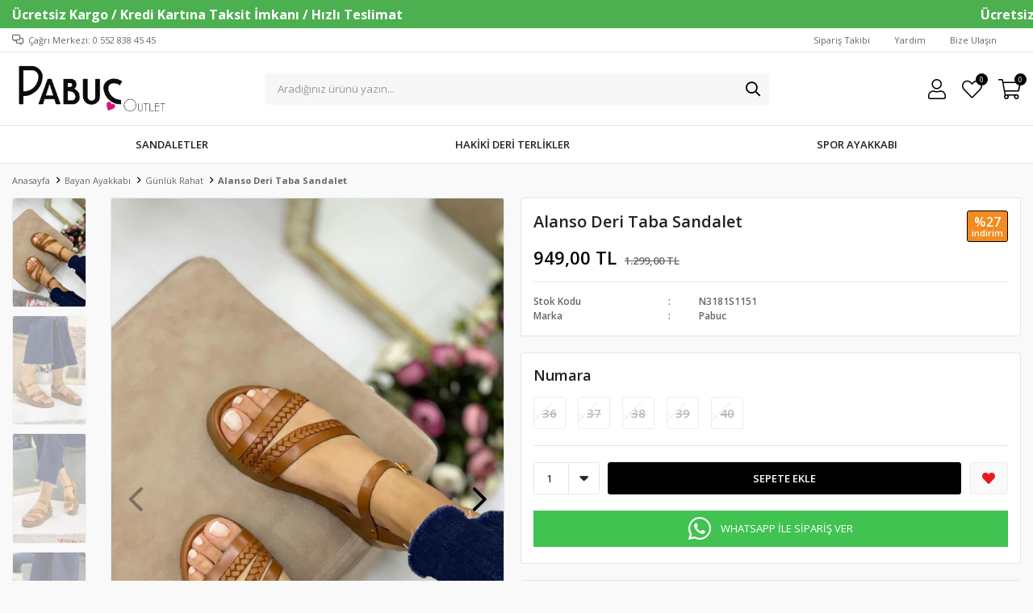

--- FILE ---
content_type: text/html; charset=utf-8
request_url: https://www.pabucoutlet.com/alanso-deri-taba-sandalet-800/
body_size: 15892
content:
<!DOCTYPE html>
<html lang="tr">
<head>
    <title>Alanso Deri Taba Sandalet</title>
    <meta http-equiv="Content-type" content="text/html;charset=UTF-8" />
    <meta name="description" content="" />
    <meta name="keywords" content="" />
    <meta name="viewport" content="width=device-width, initial-scale=1, shrink-to-fit=no, user-scalable=no">
    <link rel="shortcut icon" href="/favicon.ico">

    <meta name="robots" content="index, follow">
    <meta property="og:type" content="product" />
<meta property="og:title" content="Alanso Deri Taba Sandalet" />
<meta property="og:description" content="" />
<meta property="og:image" content="https://www.pabucoutlet.com/i/l/000/0002116_alanso-deri-taba-sandalet.jpeg" />
<meta property="og:image:url" content="https://www.pabucoutlet.com/i/l/000/0002116_alanso-deri-taba-sandalet.jpeg" />
<meta property="og:url" content="https://www.pabucoutlet.com/alanso-deri-taba-sandalet-800/" />
<meta property="og:site_name" content="PABUCOUTLET" />
<meta property="twitter:card" content="summary" />
<meta property="twitter:site" content="PABUCOUTLET" />
<meta property="twitter:title" content="Alanso Deri Taba Sandalet" />
<meta property="twitter:description" content="" />
<meta property="twitter:image" content="https://www.pabucoutlet.com/i/l/000/0002116_alanso-deri-taba-sandalet.jpeg" />
<meta property="twitter:url" content="https://www.pabucoutlet.com/alanso-deri-taba-sandalet-800/" />

    
    <link href="/Themes/Default/Content/css/global.min.css?v=24010101" rel="stylesheet" type="text/css" />
<link href="https://fonts.googleapis.com/css?family=Open+Sans:300,400,600,700&display=swap?v=24010101" rel="stylesheet" type="text/css" />
<link href="/Themes/Default/Content/css/pages/product-simple.min.css?v=24010101" rel="stylesheet" type="text/css" />
<link href="/Themes/Default/Content/css/components/header.min.css?v=24010101" rel="stylesheet" type="text/css" />
<link href="/Themes/Default/Content/css/components/mobile-menu.min.css?v=24010101" rel="stylesheet" type="text/css" />
<link href="/Themes/Default/Content/css/components/menu.min.css?v=24010101" rel="stylesheet" type="text/css" />

    
    <script src="/lib/jquery/jquery-3.6.0.min.js?v=24010101" type="text/javascript"></script>

    <meta name="yandex-verification" content="7fc462c48f241b67" />

<script>


$(function () {
 
            var pageTitle = $("title").text();
	    var kacKere=0;
			
            $(window).blur(function () {
			kacKere++;
			if(kacKere==1)
                $("title").text("Niye gittin..");
			else if(kacKere==2)
                $("title").text("Geri gel :(");
			else if(kacKere==3)
                $("title").text("Gelsene :(");
			else if(kacKere==4)
                $("title").text("Küserim bak :(");
			else if(kacKere>4)
                $("title").text("Küstüm -_-");
            });
 
            $(window).focus(function () {
                $("title").text(pageTitle);
				
		if(kacKere>4)
		    $("title").text(":))) "+pageTitle);
            });
        });



</script>

    <style>
 .showcase-container, .header-main-container, .page-container, .description-container, .footer-container, .header-container, .breadcrumb-container, .product-details-container, .header-top-container, .header-menu-container, .slide-in-recently-viewed-products-container {
    width: 100% !important;
    max-width: 1400px;
}
   .showcase-container .showcase .showcase-pictures-picture a {
   box-shadow: none!important;
  }
  .showcase-container .showcase .showcase-pictures-picture a img {
   border-radius: 0px!important;
  }
  body{
   background-color: #faf9f9!important;
  }
  .home-page {
   background-color: white!important;
  }
  .showcase-container .showcase .showcase-title h4, .showcase-container .showcase .showcase-title h5, .showcase-container .showcase .showcase-title h6
  {
   background-color: #fff!important;
  }
  .showcase-container .showcase .showcase-title {
    margin: 20px 0!important;
    flex-direction: row!important;
    justify-content: flex-start!important;
  }
      .showcase-container .showcase .showcase-title h4  {
        padding: 0px!important;
      }
  .showcase-title:before {
    	display:none;
  }
.header-main, .header-menu-container>ul>li>a:before {
	border:none!important;
}
.header-main-container .header-search form .input, .header-main-container .header-search form button {
	border:none!important;
}
.header-main-container .header-search form {
    background: #f7f7f7!important;
    border-radius: 5px!important;
}
.header-main-container .header-search {
	flex-basis: 50%!important;
}
.header-main-container .header-search form .input {
	    padding: 20px 16px!important;
}
.header-search {
	transition: all .2s;
	outline: transparent solid 2px;
	border-radius: 2px;
}

.header-search:hover {
	outline-color: #b5b5b5;
	transition: all .2s;
}
  
.header-main-container .header-search form button {
    height: 40px!important;
}
.header-main-container .header-search form button:hover {
    background: none!important;
}
.header-main-container .header-search form button:before {
    color: black!important;
}
.header-main-container .header-links>div>a .qty-bubble, .header-main-container .header-links>div>span .qty-bubble {
    background: black!important;
}
.languageSelector {
	display: none!important;
}
.header-menu-container>ul>li:hover {
	background: none!important;
    outline: none!important;
    cursor: pointer!important;
    z-index: 99!important;
    border:none!important;
}
.header-menu-container>ul>li>a:hover {
	color:black!important;
}
.header-menu-container>ul>li:last-child a:after {
border-left: none!important;}
.catalog-page .page-container .sidebar .sidebar-content .filter-box .noUi-target .noUi-base .noUi-connects .noUi-connect {
    background: #f48c1e!important;
}
.catalog-page .page-container .sidebar .sidebar-content .filter-box .noUi-target .noUi-base .noUi-origin .noUi-handle {
    background: #d77b1a!important; 
	
} 
    .catalog-page .page-container .sidebar .sidebar-content .filter-box .title {
    border-bottom: 1px solid #00283314!important;
}
.catalog-page .page-container .sidebar .sidebar-content .filter-box.notfiltered-items ul .filter-item label {
    border-radius: 43px!important; }
    
.categoryNav{
  	display: none!important;
  }
  .product-details-page .product-details-container .overview .attributes .buttons .add-to-cart button {
    background: black!important;
    border: 1px solid black!important;
}
.product-details-page .product-details-container .overview .attributes .buttons .wishlist button {
background: #faf9f9!important;
border: 1px solid #efefef!important;
}
div.button-user.dropdown-wrapper > span > span 
{
	display:none!important;
	
}

.product-details-page .product-details-container .overview-head .prices .product-price .product-price {
    font-size: 22px!important;
    color: black!important;

}
.product-details-page .product-details-container .overview-head .prices .product-price .product-old-price .discount-label {
    border: 1px solid black!important;
    background: #f38b1f!important;
}
.product-details-page .product-details-container .overview-head .prices .product-price .product-old-price .discount-label span {
    color: #fff!important;
}
.product-details-page .product-details-container .overview-head .details span {
    font-weight: 600!important;
}
.product-details-page .product-details-container .overview .attributes .buttons .wishlist button:before {
	color: #e71a1a!important;
}
.product-details-page .product-details-container .overview .accordion-container .accordions .accordion-menu .accordion-title.active {
    color: #4a4a4a!important;
    background: #f7f7f7!important; }
    
.product-details-page .product-details-container .overview .accordion-container .accordions .accordion-menu .accordion-item * {
    font-family: 'Open Sans', sans-serif !important;
    line-height: 24px!important;
    font-style: normal!important;
}
.product-details-page .product-details-container .overview .accordion-container .accordions .accordion-menu .accordion-item.accordion-fulldescription h1, .product-details-page .product-details-container .overview .accordion-container .accordions .accordion-menu .accordion-item.accordion-fulldescription h2, .product-details-page .product-details-container .overview .accordion-container .accordions .accordion-menu .accordion-item.accordion-fulldescription h3, .product-details-page .product-details-container .overview .accordion-container .accordions .accordion-menu .accordion-item.accordion-fulldescription h4, .product-details-page .product-details-container .overview .accordion-container .accordions .accordion-menu .accordion-item.accordion-fulldescription h5, .product-details-page .product-details-container .overview .accordion-container .accordions .accordion-menu .accordion-item.accordion-fulldescription h6 {
    color: #f38b1f!important;
    line-height: 45px!important;
    font-weight: 900!important;
    font-size: 17px!important;
    text-transform: capitalize!important;
}

.product-details-page .product-details-container .overview .accordion-container .accordions .accordion-menu .accordion-item.accordion-fulldescription img {
    margin-bottom: 20px!important;
    margin-top: 10px!important;
}
.full-description iframe {
	width: 100%!important;
    height: 300px!important;
}
.product .product-info .prices .discount {
  border:none!important;
  background-color: !important;
  color:white!important;
}
.product .product-info .prices .price {
    color: #000!important; }

.header-menu-container>ul>li:hover a {
	color: #212121;
}
 
.header-menu {
    border-top: 1px solid #e2e6eb!important;
  padding: 3px 0px;
}
  .header-menu ul .one-level ul {
	padding: 10px 70px 10px 0px;
    float: left;
    border-top: 3px solid #010202;
    border-bottom-right-radius: 2px;
    border-bottom-left-radius: 2px;
    box-shadow: 3px 7px 90px rgb(12 12 12 / 25%);
}
</style>
<style>
   @media only screen and (max-width: 991px) {
   .home-page {
   margin-top: 0 !important;
   }
   .header {
   position: sticky;
   }
   }
</style>
<script>
  $(document).ready(function(){
 $('.product').css('border','unset');
    console.log("hasan")
 
});
</script>


<meta name="facebook-domain-verification" content="afnxywihqz8n3vp19z3zkb14gosp13" />
<style>

</style>
 <!-- <style>
  @keyframes shine {
        to {
            background-position: 200% center;
        }
    }

  .header-menu-container > ul  > .one-level:nth-child(1) a {
     background: linear-gradient(90deg, rgba(245, 255, 0, 1) 0%, rgba(0, 194, 255, 1) 25%, rgba(255, 0, 249, 1) 50%, rgba(112, 255, 131, 1) 75%, rgba(245, 197, 19, 1) 100%);
        background-size: 900% auto;
        background-clip: text;
        text-fill-color: transparent;
        -webkit-background-clip: text;
        -webkit-text-fill-color: transparent;
        animation: shine 9s linear infinite;
  } 
</style>-->

<style>
  .header-menu-container > ul  > .one-level:nth-child(6) {
    color: #fff!important;
    background: #e44607;
  }
  .header-menu-container > ul  > .one-level:nth-child(6) > a {
    color: #fff!important;
    background: #e44607; 
  }

</style>

<script>
    $(document).ready(function () {
        $(".header-top").before(`
    <div class="scroolText" style="position:relative; overflow: hidden;width:100%;height:35px; background-color: #4CAF50; color: #FFFFFF;">
  <span style="position:absolute;top:0;left:0;padding:0 1200px;"><span style="padding-left:150px; color: #FFFFFF; font-weight: bold;">
Ücretsiz Kargo    /             Kredi Kartına Taksit İmkanı      /         Hızlı Teslimat
  </span></span>
  </div>
    `);

    })
</script>
<style>
    @media(max-width: 768px) {
        body .storyCont1 {
            margin-top: 65px !important;
        }
    }

    .scroolText>span {
        text-shadow: 2400px 0 #FFFFFF, 1200px 0 #FFFFFF, -1200px 0 #FFFFFF;
        animation: animatetext 30s infinite linear;
        width: 1200px;
        font-size: 16px;
        box-sizing: content-box;
        padding-top: 10px !important;
        color: #FFFFFF;
    }

    .scroolText * {
        color: #FFFFFF !important;
    }

    .scroolText>span:hover {
        animation-play-state: paused;
    }

    @keyframes animatetext {
        0% {
            left: 0;
        }

        100% {
            left: -1200px;
        }
    }

    @media (max-width: 768px) {
        html body .storyCont1 {
            margin-top: 100px !important;
        }
    }

    @media only screen and (max-width: 991px) {
        body .product-details-page {
            margin-top: 110px !important;
        }

        body .catalog-page.sidebar-page .autohide-menu {
            top: 85px !important;
        }
    }
  
    .main-slider .swiper-container .swiper-slide img {
        margin-top: 40px;
    }
  
    @media only screen and (max-width: 991px) {
        .catalog-page.sidebar-page .page-container {
            margin-top: 150px;
        }
    }
</style>
<style>
.shopping-cart-page .cart-area .page-right-sidebar .order-totals-content .checkout-buttons button {
  background-color:green;
  }
  
  .checkout-page form .page-right-sidebar .button button {
    background-color:green;
  }
  
  
  .checkout-page form .page-right-sidebar .button button {
    
    background-color:green;
  }
</style>


<script>
$(document).ready(function () {
 
    var $btn = $('<a>')
    .attr('href', 'https://api.whatsapp.com/send?phone=905528384545&text=Sipariş vermek istiyorum. Alanso Deri Taba Sandalet')
    .addClass('fixed-whatsapp')
    .text('WHATSAPP İLE SİPARİŞ VER');
  
  var $btnMobil = $('<a>')
    .attr('href', 'https://api.whatsapp.com/send?phone=905528384545&text=Sipariş vermek istiyorum. Alanso Deri Taba Sandalet')
    .addClass('fixed-whatsapp')
    .text('WHATSAPP');
  
        $('.product-details-container .overview .attributes').append($btn);
        $('.product-details-container .overview .add-to-cart').append($btnMobil);
  
});
</script>

<style> 
  .same-products{order:2;}
  .fixed-whatsapp{width:100%;color:#fff;line-height: 25px;background:#40c351;padding:10px;display:flex;align-items:center;justify-content:center;margin-top:0;margin-bottom:20px;transition:ease-in all .2s;order:2}.fixed-whatsapp:hover{background:#40c351;color:#fff;transition:ease-in all .2s}.fixed-whatsapp:before{font-family:FaprikaBrand;margin-right:12px;font-size:32px;font-weight:300;content:"\f232"}.product-details-page .product-details-container .overview{display:-webkit-box;display:-moz-box;display:-ms-flexbox;display:-webkit-flex;display:flex;flex-direction:-webkit-column;flex-direction:-moz-column;flex-direction:-ms-column;flex-direction:-webkit-column;flex-direction:column}.product-details-page .product-details-container .overview-head{order:1}.product-details-page .product-details-container .overview .attributes{order:2}.product-details-page .product-details-container .overview .accordion-container{order:3}.product-details-page .product-details-container .overview .attributes .buttons .add-to-cart .fixed-whatsapp{margin:0 0 0 0!important;line-height:17px;display:none}@media screen and (max-width:767px){.fixed-whatsapp{margin-top:10px}.product-details-page .product-details-container .overview .attributes .buttons .add-to-cart .fixed-whatsapp{display:flex}}

  
  .faprika-modal-content {
     background: #fff;
     -ms-overflow-style: -ms-autohiding-scrollbar;
     -webkit-overflow-scrolling: touch !important;
     overflow-x: hidden!important;
     width: 100%;
}
 .faprika-modal-content iframe {
     width: 100%;
     height: 100%;
     overflow-y: scroll!important;
     overflow-x: hidden!important;
     display: block;
}
  
    
.product-details-page .product-details-container .overview .attributes .buttons .add-to-cart {
    display: -webkit-box;
    display: -moz-box;
    display: -ms-flexbox;
    display: -webkit-flex;
    display: flex;
    -webkit-justify-content: space-between;
    -moz-justify-content: space-between;
    -ms-justify-content: space-between;
    justify-content: space-between;
    -ms-flex-pack: space-between;
}
  .attributes .buttons .add-to-cart a.fixed-whatsapp {
    margin: 0 !important;
    border-radius: 3px;
    overflow: hidden;
}

 @media only screen and (max-width: 991px) {
     .faprika-modal-content {
         background: #fff;
         overflow-y: scroll!important;
         position: absolute;
         right: 0;
         left: 0;
         top: 50px;
         bottom: 0;
         width: 100%;
    }
}
   @media only screen and (max-width: 767px) {

   .product-details-container .overview .attributes .fixed-whatsapp {display:none }
     
     .product-details-page .product-details-container .overview .attributes .buttons .add-to-cart button {
                        margin-right: 5px;
                    }

     .product-details-page .product-details-container .overview .attributes .buttons .add-to-cart a {
                        margin-left: 5px;
                    }
}
  
  
 </style>


<!-- Global site tag (gtag.js) - Google Analytics -->
<script async src='https://www.googletagmanager.com/gtag/js?id=UA-177955987-1'></script>
<script>
    window.dataLayer = window.dataLayer || [];
    function gtag(){dataLayer.push(arguments);}
    gtag('js', new Date());

    gtag('config', 'UA-177955987-1');
    
    
</script>

<!-- Facebook Pixel Code -->
<script>
  !function(f,b,e,v,n,t,s)
  {if(f.fbq)return;n=f.fbq=function(){n.callMethod?
  n.callMethod.apply(n,arguments):n.queue.push(arguments)};
  if(!f._fbq)f._fbq=n;n.push=n;n.loaded=!0;n.version='2.0';
  n.queue=[];t=b.createElement(e);t.async=!0;
  t.src=v;s=b.getElementsByTagName(e)[0];
  s.parentNode.insertBefore(t,s)}(window, document,'script',
  'https://connect.facebook.net/en_US/fbevents.js');
  fbq('init', '3273596589392593');
  fbq('track', 'PageView');
  fbq('track', 'ViewContent', {
                content_name: 'Alanso Deri Taba Sandalet',
                content_category: 'Bayan Ayakkabı - Günlük Rahat',
                content_ids: ['800'],
                content_type: 'product',
                value: 949.00,
                currency: 'TRY'
            }, {eventID: '2026011808_55496796-a06f-483a-afbf-44545ef220fa_ViewContent_800'});
</script>
<!-- End Facebook Pixel Code -->


    <link rel="canonical" href="https://www.pabucoutlet.com/alanso-deri-taba-sandalet-800/" />

    

</head>
<body>
    <input name="__RequestVerificationToken" type="hidden" value="CfDJ8Nbo0X1vyelPmo65NX2_WWIdN1v_khq18n4t2pHuvdLMkJCWECFFtMhrRta7n6PJ7KV9BU5rGz48K5L87HQwDtX1wW68nl8uv3JGTUOBHXKbivzovd-x8XWiE8X_D0oSUboFsB8yan8pkHbKMEEv1g0" />
    

<div class="header">
    <div class="header-top">
        <div class="header-top-container">
            <span class="info">Çağrı Merkezi: 0 552 838 45 45</span>
            <div class="header-top-links">
                <a href="/siparis-takibi/">Sipariş Takibi</a>
                <a href="/yardim/">Yardım</a>
                <a href="/bize-ulasin/">Bize Ulaşın</a>
                <div class="languageSelector dropdown-wrapper">
                    <span class="dropdown-toggle">
                        <img alt="T&#xFC;rk&#xE7;e" src="/i/f/tr.png">
                        T&#xFC;rk&#xE7;e
                    </span>
                    <ul class="dropdown-menu">
                        
<div class="language-list">
    <ul>
    </ul>
</div>

                        
<div class="country-selector">
    <span>Teslimat Ülkesi :</span>
        <select id="countryid" name="countryid" onchange="change_country(this.value);"><option selected="selected" value="https://www.pabucoutlet.com/ulke-degistir/79/?returnurl=%2Falanso-deri-taba-sandalet-800%2F">T&#xFC;rkiye</option>
</select>
</div>


                    </ul>
                </div>
            </div>
        </div>
    </div>
    <div class="header-main">
        <div class="header-main-container">
            <div class="header-mobile-menu dropdown-wrapper">
                <span class="mobile-menu-open dropdown-toggle"></span>
                <div class="mobile-menu dropdown-menu">
    <div class="mobile-menu-header">
        <span id="headerData" data-menu="main-menu">Tüm Kategoriler</span>
        <span class="dropdown-close"></span>
    </div>
    <ul>
        

<li data-menu="2">

        <a href="/deri-sandalet-2/" title="Sandaletler">
            Sandaletler
        </a>
</li>



<li data-menu="19">

        <a href="/gunluk-rahat/" title="Hakiki Deri Terlikler">
            Hakiki Deri Terlikler
        </a>
</li>



<li data-menu="10">

        <a href="/spor-ayakkabi-4/" title="Spor Ayakkab&#x131;">
            Spor Ayakkab&#x131;
        </a>
</li>

    </ul>
</div>


            </div>
            <div class="header-logo">
                <a href="/">
    <img title="PABUCOUTLET" alt="PABUCOUTLET" src="/logo.png" style="max-width: 275px; max-height: 90px;">
</a>
            </div>
            <div class="header-search">
                
<form method="get" class="small-search-box-form-295127149" action="/arama/">
    <input class="input"
           onkeyup="SearchKeyup(this, event)"
           onkeydown="SearchKeyDown(this, event)"
           autocomplete="off"
           name="q"
           type="text"
           placeholder="Aradığınız ürünü yazın...">

    <button class="button-search" type="submit"></button>

    <div class="search-results"></div>

        
</form>



            </div>
            <div class="header-links">
                <div class="button-search dropdown-wrapper">
                    <span class="dropdown-toggle">
                    </span>
                    <div class="dropdown-menu">
                        <div class="dropdown-header">
                            <span class="title">Arama</span>
                            <span class="dropdown-close"></span>
                        </div>
                        
<form method="get" class="small-search-box-form-45180485" action="/arama/">
    <input class="input"
           onkeyup="SearchKeyup(this, event)"
           onkeydown="SearchKeyDown(this, event)"
           autocomplete="off"
           name="q"
           type="text"
           placeholder="Aradığınız ürünü yazın...">

    <button class="button-search" type="submit"></button>

    <div class="search-results"></div>

        
</form>



                    </div>
                </div>
                

                <div class="button-user dropdown-wrapper">
                    <span class="dropdown-toggle">
                        Hesabım
                        <span class="qty-bubble selected-lang">tr</span>
                    </span>
                    <div class="user-nav dropdown-menu">
                        <div class="dropdown-header">
    <span class="title">Hesabım</span>
    <span class="dropdown-close"></span>
</div>
<div class="dropdown-menu-contents">

        <a class="userlink-login" href="/kullanici-giris/">
            Giriş Yap
        </a>
        <a class="userlink-register" href="/kullanici-kayit/">
            Üye Ol
        </a>
        <a class="userlink-wishlist" href="/favorilerim/">
            Favorilerim
        </a>
        <a class="userlink-ordertracking" href="/siparis-takibi/">
            Sipariş Takibi
        </a>
    </div>
                        <div class="nav-bottom">
                            
<div class="language-list">
    <ul>
    </ul>
</div>

                            
<div class="country-selector">
    <span>Teslimat Ülkesi :</span>
        <select id="countryid" name="countryid" onchange="change_country(this.value);"><option selected="selected" value="https://www.pabucoutlet.com/ulke-degistir/79/?returnurl=%2Falanso-deri-taba-sandalet-800%2F">T&#xFC;rkiye</option>
</select>
</div>


                        </div>
                    </div>
                </div>
                
<div class="button-wishlist">
    <a href="/favorilerim/">
        Favorilerim
        <span class="qty-bubble qty-wishlist">0</span>
    </a>
</div>

<div class="button-cart dropdown-wrapper">
    <span class="dropdown-toggle">
        Alışveriş Sepetim
        <span class="qty-bubble qty-cart">0</span>
    </span>
    <div class="flyout-cart-wrapper dropdown-menu">
    </div>
</div>

<script>
    $(document).ready(function () {
        $('.button-cart.dropdown-wrapper').click(function () {
            if ($('.flyout-cart-wrapper.dropdown-menu').html().trim().length == 0) {
                $(".flyout-cart-wrapper").html('Lütfen Bekleyin...');
                var postData = {};
                addAntiForgeryToken(postData);
                $.ajax({
                      cache: false,
                      type: "POST",
                      data: postData,
                      url: '/sepet-getir/',
                      success: function (result) { $(".flyout-cart-wrapper").html(result); }
                });
            }
        });
    });
</script>
            </div>

        </div>
    </div>
    <div class="header-menu">
        <div class="header-menu-container">
            
<ul>
    
<li class="one-level  ">
    <a href="/deri-sandalet-2/" target="_self" style="font-weight: normal; font-style: normal;">
        Sandaletler
    </a>
</li>


<li class="one-level  ">
    <a href="/gunluk-rahat/" target="_self" style="font-weight: normal; font-style: normal;">
        Hakiki Deri Terlikler
    </a>
</li>


<li class="one-level  ">
    <a href="/spor-ayakkabi-4/" target="_self" style="font-weight: normal; font-style: normal;">
        Spor Ayakkab&#x131;
    </a>
</li>

</ul>



        </div>
    </div>
</div>





<div class="product-details-page">
    <form method="post" id="product-details-form" action="/alanso-deri-taba-sandalet-800/">
        <div class="breadcrumb-container">
    <div class="breadcrumb">
        <ul itemscope itemtype="http://schema.org/BreadcrumbList">
            <li>
                <span>
                    <a href="/">
                        <span>Anasayfa</span>
                    </a>
                </span>
                <span class="delimiter">></span>
            </li>
                            <li itemprop="itemListElement" itemscope itemtype="http://schema.org/ListItem">
                    <a href="/bayan-ayakkabi/" itemprop="item">
                        <span itemprop="name">Bayan Ayakkab&#x131;</span>
                    </a>
                    <span class="delimiter">></span>
                    <meta itemprop="position" content="1" />
                </li>
                <li itemprop="itemListElement" itemscope itemtype="http://schema.org/ListItem">
                    <a href="/gunluk-rahat-2/" itemprop="item">
                        <span itemprop="name">G&#xFC;nl&#xFC;k Rahat</span>
                    </a>
                    <span class="delimiter">></span>
                    <meta itemprop="position" content="2" />
                </li>

            <li itemprop="itemListElement" itemscope itemtype="http://schema.org/ListItem">
                <strong class="current-item" itemprop="name">Alanso Deri Taba Sandalet</strong>
                <span itemprop="item" itemscope itemtype="http://schema.org/Thing"
                      id="/alanso-deri-taba-sandalet-800/">
                </span>
                <meta itemprop="position" content="3" />
            </li>
        </ul>
    </div>
</div>
        <div class="product-details-container" itemscope itemtype="http://schema.org/Product" data-productid="800">
            <div class="gallery gallery-fixed">
    <div class="product-slider product-slider-inner left">
            <div class="swiper-master gallery-thumbs">
                <div class="swiper-wrapper">
                                            <div class="swiper-slide"><img itemprop="image" src="https://www.pabucoutlet.com/i/l/000/0002116_alanso-deri-taba-sandalet.jpeg" alt="Alanso Deri Taba Sandalet" title="Alanso Deri Taba Sandalet" /></div>
                        <div class="swiper-slide"><img itemprop="image" src="https://www.pabucoutlet.com/i/l/000/0002113_alanso-deri-taba-sandalet.jpeg" alt="Alanso Deri Taba Sandalet" title="Alanso Deri Taba Sandalet" /></div>
                        <div class="swiper-slide"><img itemprop="image" src="https://www.pabucoutlet.com/i/l/000/0002114_alanso-deri-taba-sandalet.jpeg" alt="Alanso Deri Taba Sandalet" title="Alanso Deri Taba Sandalet" /></div>
                        <div class="swiper-slide"><img itemprop="image" src="https://www.pabucoutlet.com/i/l/000/0002115_alanso-deri-taba-sandalet.jpeg" alt="Alanso Deri Taba Sandalet" title="Alanso Deri Taba Sandalet" /></div>
                </div>
            </div>
            <div class="swiper-master gallery-top">
                

                <div class="swiper-wrapper">
                                            <div class="swiper-slide">
                            <a data-fancybox="gallery" href="https://www.pabucoutlet.com/i/l/000/0002116_alanso-deri-taba-sandalet.jpeg"> <img src="https://www.pabucoutlet.com/i/l/000/0002116_alanso-deri-taba-sandalet.jpeg" alt="Alanso Deri Taba Sandalet" title="Alanso Deri Taba Sandalet" /></a>
                        </div>
                        <div class="swiper-slide">
                            <a data-fancybox="gallery" href="https://www.pabucoutlet.com/i/l/000/0002113_alanso-deri-taba-sandalet.jpeg"> <img src="https://www.pabucoutlet.com/i/l/000/0002113_alanso-deri-taba-sandalet.jpeg" alt="Alanso Deri Taba Sandalet" title="Alanso Deri Taba Sandalet" /></a>
                        </div>
                        <div class="swiper-slide">
                            <a data-fancybox="gallery" href="https://www.pabucoutlet.com/i/l/000/0002114_alanso-deri-taba-sandalet.jpeg"> <img src="https://www.pabucoutlet.com/i/l/000/0002114_alanso-deri-taba-sandalet.jpeg" alt="Alanso Deri Taba Sandalet" title="Alanso Deri Taba Sandalet" /></a>
                        </div>
                        <div class="swiper-slide">
                            <a data-fancybox="gallery" href="https://www.pabucoutlet.com/i/l/000/0002115_alanso-deri-taba-sandalet.jpeg"> <img src="https://www.pabucoutlet.com/i/l/000/0002115_alanso-deri-taba-sandalet.jpeg" alt="Alanso Deri Taba Sandalet" title="Alanso Deri Taba Sandalet" /></a>
                        </div>
                </div>
                    <div class="swiper-button-next swiper-button-white"></div>
                    <div class="swiper-button-prev swiper-button-white"></div>
            </div>
    </div>
</div>

            <div class="overview">
                <div class="overview-head">
                    <div class="product-name">
                        <h1 itemprop="name">Alanso Deri Taba Sandalet</h1>
                    </div>
                    <div class="prices">

<div class="product-price" itemprop="offers" itemscope itemtype="http://schema.org/Offer">
        <div class="product-price">
            <span itemprop="price" content="949.00" class="price-value-800">
                949,00 TL
            </span>
        </div>
            <div class="product-old-price">
                <span>1.299,00 TL</span>
                    <div class="discount-label">
        <span class="discount-percentage">%27</span>
        <span> İNDİRİM</span>
    </div>

            </div>

        <meta itemprop="priceCurrency" content="TRY" />
</div>
                        
                    </div>
                    <div class="details">
                        
    <div class="sku" >
        <span class="label">Stok Kodu</span>
        <span class="value" itemprop="sku" id="sku-800">N3181S1151</span>
    </div>
    <div class="gtin" style="display:none">
        <span class="label">Barkod</span>
        <span class="value" itemprop="gtin13" id="gtin-800"></span>
    </div>

                            <div class="manufacturers">
        <span class="label">Marka</span>
        <span class="value">
                <a href="/pabuc/">Pabuc</a>
        </span>
    </div>

                        

    <link itemprop="availability" href="https://schema.org/OutOfStock" />

                        
<div class="delivery-date" style="display:none;">
    <span class="label">Tahmini Kargo Süresi</span>
    <span class="value" id="delivery-date-value-800"></span>
</div>


                        

                    </div>
                </div>
                


                
                <div class="attributes">


        <div class="attribute-item">

            <div class="attribute-label" id="product_attribute_label_778">
                <label class="text-prompt">
                    Numara
                </label>
                    <span class="required"></span>
                            </div>
            <div class="attribute-input" id="product_attribute_input_778">
                            <ul class="radio-list">
                                                                    <li>
                                        <input id="product_attribute_778_3937" type="radio" name="product_attribute_778" data-qty="0,0000" data-prc="949,0000" value="3937" data-oos="True" data-combinationId="4863"
                                                disabled=True />
                                        <label for="product_attribute_778_3937" class="attribute-value-out-of-stock">36</label>
                                    </li>
                                    <li>
                                        <input id="product_attribute_778_3938" type="radio" name="product_attribute_778" data-qty="0,0000" data-prc="949,0000" value="3938" data-oos="True" data-combinationId="4864"
                                                disabled=True />
                                        <label for="product_attribute_778_3938" class="attribute-value-out-of-stock">37</label>
                                    </li>
                                    <li>
                                        <input id="product_attribute_778_3939" type="radio" name="product_attribute_778" data-qty="0,0000" data-prc="949,0000" value="3939" data-oos="True" data-combinationId="4865"
                                                disabled=True />
                                        <label for="product_attribute_778_3939" class="attribute-value-out-of-stock">38</label>
                                    </li>
                                    <li>
                                        <input id="product_attribute_778_3940" type="radio" name="product_attribute_778" data-qty="0,0000" data-prc="949,0000" value="3940" data-oos="True" data-combinationId="4866"
                                                disabled=True />
                                        <label for="product_attribute_778_3940" class="attribute-value-out-of-stock">39</label>
                                    </li>
                                    <li>
                                        <input id="product_attribute_778_3941" type="radio" name="product_attribute_778" data-qty="0,0000" data-prc="949,0000" value="3941" data-oos="True" data-combinationId="4867"
                                                disabled=True />
                                        <label for="product_attribute_778_3941" class="attribute-value-out-of-stock">40</label>
                                    </li>
                            </ul>
            </div>
        </div>
    

                    

                    <div class="buttons">
                            <div class="quantity-box">
        <div class="select">
            <select data-val="true" data-val-number="The field Products.Qty must be a number." data-val-required="The Products.Qty field is required." id="addtocart_800_EnteredQuantity" name="addtocart_800.EnteredQuantity">
                                    <option value="1">1</option>
                    <option value="2">2</option>
                    <option value="3">3</option>
                    <option value="4">4</option>
                    <option value="5">5</option>
                    <option value="6">6</option>
                    <option value="7">7</option>
                    <option value="8">8</option>
                    <option value="9">9</option>
                    <option value="10">10</option>
                    <option value="11">11</option>
                    <option value="12">12</option>
                    <option value="13">13</option>
                    <option value="14">14</option>
                    <option value="15">15</option>
                    <option value="16">16</option>
                    <option value="17">17</option>
                    <option value="18">18</option>
                    <option value="19">19</option>
                    <option value="20">20</option>
                    <option value="21">21</option>
                    <option value="22">22</option>
                    <option value="23">23</option>
                    <option value="24">24</option>
                    <option value="25">25</option>
                    <option value="26">26</option>
                    <option value="27">27</option>
                    <option value="28">28</option>
                    <option value="29">29</option>
                    <option value="30">30</option>
                    <option value="31">31</option>
                    <option value="32">32</option>
                    <option value="33">33</option>
                    <option value="34">34</option>
                    <option value="35">35</option>
                    <option value="36">36</option>
                    <option value="37">37</option>
                    <option value="38">38</option>
                    <option value="39">39</option>
                    <option value="40">40</option>
                    <option value="41">41</option>
                    <option value="42">42</option>
                    <option value="43">43</option>
                    <option value="44">44</option>
                    <option value="45">45</option>
                    <option value="46">46</option>
                    <option value="47">47</option>
                    <option value="48">48</option>
                    <option value="49">49</option>
                    <option value="50">50</option>
                    <option value="51">51</option>
                    <option value="52">52</option>
                    <option value="53">53</option>
                    <option value="54">54</option>
                    <option value="55">55</option>
                    <option value="56">56</option>
                    <option value="57">57</option>
                    <option value="58">58</option>
                    <option value="59">59</option>
                    <option value="60">60</option>
                    <option value="61">61</option>
                    <option value="62">62</option>
                    <option value="63">63</option>
                    <option value="64">64</option>
                    <option value="65">65</option>
                    <option value="66">66</option>
                    <option value="67">67</option>
                    <option value="68">68</option>
                    <option value="69">69</option>
                    <option value="70">70</option>
                    <option value="71">71</option>
                    <option value="72">72</option>
                    <option value="73">73</option>
                    <option value="74">74</option>
                    <option value="75">75</option>
                    <option value="76">76</option>
                    <option value="77">77</option>
                    <option value="78">78</option>
                    <option value="79">79</option>
                    <option value="80">80</option>
                    <option value="81">81</option>
                    <option value="82">82</option>
                    <option value="83">83</option>
                    <option value="84">84</option>
                    <option value="85">85</option>
                    <option value="86">86</option>
                    <option value="87">87</option>
                    <option value="88">88</option>
                    <option value="89">89</option>
                    <option value="90">90</option>
                    <option value="91">91</option>
                    <option value="92">92</option>
                    <option value="93">93</option>
                    <option value="94">94</option>
                    <option value="95">95</option>
                    <option value="96">96</option>
                    <option value="97">97</option>
                    <option value="98">98</option>
                    <option value="99">99</option>
                    <option value="100">100</option>
            </select>
        </div>
    </div>

                        
<div class="add-to-cart" id="addToCart">
    <button type="button" id="add-to-cart-button-800" class="button add-to-cart-button" data-productid="800" onclick="AjaxCart.addproducttocart_details('/sepete-ekle/urun/800/', '#product-details-form', this);return false;">
        <span>Sepete Ekle</span>
    </button>
    
</div>

                        <div class="wishlist">
    <button class="add-to-wishlist-button" type="button" id="add-to-wishlist-button-800" data-productid="800" onclick="AjaxCart.addproducttowishlist('/favorilere-ekle/800/', this);return false;">
    </button>
</div>

                    </div>
                </div>
                
<div class="accordion-container">
    <div class="accordions">
        <section class="accordion-menu">
            <span class="accordion-title active" data-target="accordion-fulldescription">Ürün Açıklaması</span>
            <div class="accordion-item accordion-fulldescription active">
                    <div class="full-description" itemprop="description">
                        <table class="table" style="box-sizing: border-box; border-spacing: 0px; background-color: rgb(255, 255, 255); width: 457px; margin-bottom: 21px; color: rgb(51, 51, 51); font-family: &quot;Open Sans&quot;, &quot;Helvetica Neue&quot;, Helvetica, Arial, sans-serif; font-size: 13px;"><tbody style="box-sizing: border-box;"><tr style="box-sizing: border-box;"><td style="box-sizing: border-box; padding: 8px; line-height: 1.42857; vertical-align: top; border-top: 1px solid rgb(239, 239, 239);"><b style="box-sizing: border-box; font-weight: bold;">Üretim Yeri:</b></td><td style="box-sizing: border-box; padding: 8px; line-height: 1.42857; vertical-align: top; border-top: 1px solid rgb(239, 239, 239);">Türkiye</td></tr><tr style="box-sizing: border-box;"><td style="box-sizing: border-box; padding: 8px; line-height: 1.42857; vertical-align: top; border-top-color: rgb(239, 239, 239);"><b style="box-sizing: border-box; font-weight: bold;">Dış Materyal:</b></td><td style="box-sizing: border-box; padding: 8px; line-height: 1.42857; vertical-align: top; border-top-color: rgb(239, 239, 239);">Hakiki Deri</td></tr><tr style="box-sizing: border-box;"><td style="box-sizing: border-box; padding: 8px; line-height: 1.42857; vertical-align: top; border-top-color: rgb(239, 239, 239);"><b style="box-sizing: border-box; font-weight: bold;">İç Materyal:</b></td><td style="box-sizing: border-box; padding: 8px; line-height: 1.42857; vertical-align: top; border-top-color: rgb(239, 239, 239);">Hakiki Deri</td></tr><tr style="box-sizing: border-box;"><td style="box-sizing: border-box; padding: 8px; line-height: 1.42857; vertical-align: top; border-top-color: rgb(239, 239, 239);"><b style="box-sizing: border-box; font-weight: bold;">Taban Yüksekliği:</b></td><td style="box-sizing: border-box; padding: 8px; line-height: 1.42857; vertical-align: top; border-top-color: rgb(239, 239, 239);">4 Cm</td></tr><tr style="box-sizing: border-box;"><td style="box-sizing: border-box; padding: 8px; line-height: 1.42857; vertical-align: top; border-top-color: rgb(239, 239, 239);"><br></td><td style="box-sizing: border-box; padding: 8px; line-height: 1.42857; vertical-align: top; border-top-color: rgb(239, 239, 239);"><br></td></tr><tr style="box-sizing: border-box;"><td style="box-sizing: border-box; padding: 8px; line-height: 1.42857; vertical-align: top; border-top-color: rgb(239, 239, 239);"><b style="box-sizing: border-box; font-weight: bold;">Taban Materyali:</b></td><td style="box-sizing: border-box; padding: 8px; line-height: 1.42857; vertical-align: top; border-top-color: rgb(239, 239, 239);">Diğer Materyal</td></tr><tr style="box-sizing: border-box;"><td colspan="2" style="box-sizing: border-box; padding: 8px; line-height: 1.42857; vertical-align: top; border-top-color: rgb(239, 239, 239);">1. Sınıf Anti-kanserojen ve Anti-bakteriyel Yerli Üretim Astar</td></tr><tr style="box-sizing: border-box;"><td colspan="2" style="box-sizing: border-box; padding: 8px; line-height: 1.42857; vertical-align: top; border-top-color: rgb(239, 239, 239);">Çelik Destekli Kırılmaz Taban, %100 El İşçiliği</td></tr></tbody></table>
                    </div>
            </div>

        </section>
    </div>
</div>


            </div>
        </div>
        
        
    <input name="__RequestVerificationToken" type="hidden" value="CfDJ8Nbo0X1vyelPmo65NX2_WWIdN1v_khq18n4t2pHuvdLMkJCWECFFtMhrRta7n6PJ7KV9BU5rGz48K5L87HQwDtX1wW68nl8uv3JGTUOBHXKbivzovd-x8XWiE8X_D0oSUboFsB8yan8pkHbKMEEv1g0" /></form>
</div>



<div class="copyright">
    <div class="copyright-container">
        <span>
            <a href="https://www.faprika.com" class="brand" target="_blank">
                <svg id="logo" xmlns="http://www.w3.org/2000/svg" width="70" viewBox="0 0 150 38.631">
                    <path d="M0,0H150V38.631H0Z" fill="none"></path>
                    <path d="M378.6,14.187A18.263,18.263,0,1,1,360.336,32.45,18.269,18.269,0,0,1,378.6,14.187Z" transform="translate(-321.729 -12.667)" fill="#fff"></path>
                    <path d="M163,5.972a3.63,3.63,0,0,1-3.7,3.7,3.714,3.714,0,0,1-3.8-3.7,3.7,3.7,0,0,1,3.8-3.6A3.607,3.607,0,0,1,163,5.972Zm-6.5,0a2.7,2.7,0,1,0,5.4,0,2.653,2.653,0,0,0-2.7-2.8A2.712,2.712,0,0,0,156.5,5.972Zm2.2,1.8h-.9v-3.5c.3,0,.8-.1,1.4-.1a1.876,1.876,0,0,1,1.3.3,1.039,1.039,0,0,1,.4.8c0,.4-.3.7-.8.8.4.1.6.4.7.9a1.578,1.578,0,0,0,.3.8H160a2.2,2.2,0,0,1-.3-.8c-.1-.4-.3-.5-.6-.5h-.4v1.3Zm0-2h.4c.4,0,.7-.2.7-.5s-.2-.5-.7-.5h-.4ZM19.4,32.472v-17.6H16.8v-2.5h2.5v-1.2c0-2.2.3-4.4,1.8-6.1a5.45,5.45,0,0,1,4-1.7,5.511,5.511,0,0,1,2.5.5l-.5,2.5a3.689,3.689,0,0,0-1.7-.3c-2.3,0-2.8,2.5-2.8,5.1v1.2h3.7v2.5H22.6v17.7H19.4Zm75-14.9c0-1.7-.1-3.7-.2-5.2h2.9l.2,3.2h.1c.7-1.9,2.4-3.5,4.2-3.5h.7v3.3h-.7c-2,0-3.5,1.9-3.9,4.2a10.276,10.276,0,0,0-.1,1.8v11.1H94.4Zm19.4-10.4a1.916,1.916,0,0,1-2,2.1,1.88,1.88,0,0,1-1.8-2.1,1.909,1.909,0,1,1,3.8,0Zm-3.4,25.3v-20.1h3.2v20.1Zm16.1-10.7c.5-.8.8-1.6,1.2-2.2l4-7.1h3.4l-5.3,8.5,5.8,11.6H132l-4.4-9.5-1.1,1.9v7.6h-3.2V3.772h3.2v18Zm-79.4,10.7h3.1l-2.4-7.2h.9v-2.3H47l-4.6-13.4H38.8l-4.5,13.4H32.7v2.3h.8l-2.4,7.2h3l2.4-7.2h8.1Zm-7.7-16c.4-1.4.8-2.8,1.1-4.1h.1q.45,1.95,1.2,4.2l2.2,6.6H37.1Zm117.2,16h3.1l-2.4-7.2h.9v-2.3h-1.6L152,9.572h-3.6l-4.5,13.4h-1.6v2.3h.8l-2.4,7.2h3l2.4-7.2h8.1Zm-7.7-16c.4-1.4.8-2.8,1.2-4.1h.1q.45,1.95,1.2,4.2l2.2,6.6h-6.9l2.2-6.7Z" transform="translate(-15 -2.114)"></path>
                    <path d="M376.9,10.807a18.522,18.522,0,0,0-18.5,18.5,18.276,18.276,0,0,0,9.1,15.9v-19.4c0-2.6-.1-4.7-.2-6.6h3.3l.2,3.4h.1a7.828,7.828,0,0,1,7.1-3.9c4.9,0,8.5,4.1,8.5,10.2,0,7.2-4.4,10.8-9.1,10.8a7.033,7.033,0,0,1-6.2-3.2H371v10.2a18.711,18.711,0,0,0,5.9,1,18.45,18.45,0,1,0,0-36.9Z" transform="translate(-320 -9.649)" fill="#4b71fc"></path>
                    <path d="M482.533,127.84c3.9,0,6.1-3.2,6.1-7.8,0-4-2.1-7.5-6-7.5a5.813,5.813,0,0,0-5.5,4.5,7.723,7.723,0,0,0-.2,1.5v3.4a7.722,7.722,0,0,0,.2,1.5A5.3,5.3,0,0,0,482.533,127.84Z" transform="translate(-425.833 -100.482)" fill="#4b71fc"></path>
                </svg>
            </a><span> | </span>Profesyonel <a href="https://www.faprika.com" title="e-ticaret" target="_blank">e-ticaret</a> sistemleri ile hazırlanmıştır.
        </span>
    </div>
</div>


    <link href="/Themes/Default/Content/css/plugins/toastr.min.css?v=24010101" rel="stylesheet" type="text/css" />
<link href="/lib/swiper/4.4.5/css/swiper.min.css?v=24010101" rel="stylesheet" type="text/css" />
<link href="/lib/fancybox/3/jquery.fancybox.min.css?v=24010101" rel="stylesheet" type="text/css" />
<link href="/Themes/Default/Content/css/components/copyright.min.css?v=24010101" rel="stylesheet" type="text/css" />

    <script src="/lib/jquery-validate/jquery.validate-v1.17.0/jquery.validate.min.js?v=24010101" type="text/javascript"></script>
<script src="/lib/jquery-validate/jquery.validate.unobtrusive-v3.2.10/jquery.validate.unobtrusive.min.js?v=24010101" type="text/javascript"></script>
<script src="/lib/jquery-migrate/jquery-migrate-3.0.1.min.js?v=24010101" type="text/javascript"></script>
<script src="/lib/css-browser-selector-master/css_browser_selector.min.js?v=24010101" type="text/javascript"></script>
<script src="/lib/js.cookie/js.cookie.min.js?v=24010101" type="text/javascript"></script>
<script src="/Themes/Default/Content/js/main.min.js?v=24010101" type="text/javascript"></script>
<script src="/lib/responsive-toolkit/responsive-toolkit.min.js?v=24010101" type="text/javascript"></script>
<script src="/js/public.common.min.js?v=24010101" type="text/javascript"></script>
<script src="/js/public.ajaxcart.min.js?v=24010101" type="text/javascript"></script>
<script src="/js/public.dropdownmenu.min.js?v=24010101" type="text/javascript"></script>
<script src="/lib/jquery-modal/jquery-modal.min.js?v=24010101" type="text/javascript"></script>
<script src="/lib/toastr/2.1.4/toastr.min.js?v=24010101" type="text/javascript"></script>
<script src="/lib/jquery-simpleaccordion/jquery-simpleaccordion.min.js?v=24010101" type="text/javascript"></script>
<script src="/lib/fancybox/3/jquery.fancybox.min.js?v=24010101" type="text/javascript"></script>
<script src="/lib/swiper/4.4.5/js/swiper.min.js?v=24010101" type="text/javascript"></script>
<script src="/lib/sticky-sidebar/ResizeSensor.min.js?v=24010101" type="text/javascript"></script>
<script src="/lib/sticky-sidebar/sticky-sidebar.min.js?v=24010101" type="text/javascript"></script>

    <script>
    AjaxCart.init('.header-links .qty-cart', '.header-links .qty-wishlist', '.flyout-cart');
</script>
<script>
    function change_country(value) {
        if (confirm('Ülkelere göre fiyatlar, kampanyalar değişebilir. Lütfen doğru teslimat ülkesi seçtiğinizden emin olun.')) {
            setLocation(value);
        }
    }
</script>
<script>
            $(document).ready(function () {
                $(".small-search-box-form-45180485").on("submit", function (e) {
                    var $input = $(this).find(".input");
                    if ($input.val() == "") {
                        $input.trigger('focus');
                        e.preventDefault();
                    }
                });
            });

            var timer;
            function SearchKeyup(el, e) {
                //enter keyup
                if (e.which == 13) {
                    e.preventDefault();
                    return false;
                }
                timer = setTimeout(function () {
                    var $input = $(el);
                    var $button = $input.siblings(".button-search");
                    var $result = $input.siblings(".search-results");
                    var term = $input.val();

                    if ($.trim(term).length > 4) {
                        $button.addClass('ajax-loading');
                        $.get('/hizli-arama/', { term: term }, function (data) {
                            $button.removeClass('ajax-loading');
                            $result.html(data).show();
                        });
                    }
                    else {
                        $result.empty().hide();
                    }
                }, 500);
            }

            function SearchKeyDown(el, event) {
                clearTimeout(timer);
            }
        </script>
<script>
            $(document).ready(function () {
                $(".small-search-box-form-295127149").on("submit", function (e) {
                    var $input = $(this).find(".input");
                    if ($input.val() == "") {
                        $input.trigger('focus');
                        e.preventDefault();
                    }
                });
            });

            var timer;
            function SearchKeyup(el, e) {
                //enter keyup
                if (e.which == 13) {
                    e.preventDefault();
                    return false;
                }
                timer = setTimeout(function () {
                    var $input = $(el);
                    var $button = $input.siblings(".button-search");
                    var $result = $input.siblings(".search-results");
                    var term = $input.val();

                    if ($.trim(term).length > 4) {
                        $button.addClass('ajax-loading');
                        $.get('/hizli-arama/', { term: term }, function (data) {
                            $button.removeClass('ajax-loading');
                            $result.html(data).show();
                        });
                    }
                    else {
                        $result.empty().hide();
                    }
                }, 500);
            }

            function SearchKeyDown(el, event) {
                clearTimeout(timer);
            }
        </script>
<script>
    $(function () {
        var dataCount = [];

        function changeDataMenu() {
            var arrLast = dataCount[dataCount.length - 1];
            var currText = $("li[data-menu='" + arrLast + "']").find('span').html();

            if (!dataCount.length == 0) {
                $('#headerData').attr('data-menu', arrLast);
                $('#headerData').html(currText).addClass('nav-active');
            }
            else {
                $('#headerData').attr('data-menu', '');
                $('#headerData').html('Tüm Kategoriler').removeClass('nav-active');
            }
        }

        $('.mobile-menu li span').on('click', function (e) {
            e.preventDefault();

            $(this).hide();
            $(this).siblings('ul').show();
            $(this).parent().siblings('li').hide();

            dataCount.push($(this).parent().data('menu'));

            changeDataMenu();
        });

        $('#headerData').on('click', function () {
            var $back = $(this).attr('data-menu');

            //Delete last array's last element
            dataCount.splice(-1, 1);

            changeDataMenu();

            $('.mobile-menu li').each(function () {
                if ($(this).data('menu') == $back) {
                    $(this).siblings('li').show();
                    $(this).find('span').show();
                    $(this).find('ul').hide();
                }
            })
        });
    })
</script>
<script>
    function change_country(value) {
        if (confirm('Ülkelere göre fiyatlar, kampanyalar değişebilir. Lütfen doğru teslimat ülkesi seçtiğinizden emin olun.')) {
            setLocation(value);
        }
    }
</script>
<script>
    $(document).ready(function () {
        if (ResponsiveToolkit.is('>=md')) {
            var topSpacing = ResponsiveToolkit.is('>md') ? 30 : 60;
            var stickyGallery = new StickySidebar('.gallery-fixed', {
                topSpacing: topSpacing,
                bottomSpacing: 30,
                containerSelector: '.product-details-container',
                innerWrapperSelector: '.gallery-inner'
            });

            $(document).on('onTabChange onAccordionChange', function () {
                stickyGallery.updateSticky();
                $('html, body').animate({ scrollTop: '+=1px' }, 0);
            });
        }
    });
</script>
<script>
    $(document).ready(function () {
        $('.accordion-container').simpleAccordion();
    });
</script>
<script>
        //when a customer clicks 'Enter' button we submit the "add to cart" button (if visible)
        $(document).ready(function () {
            $("#addtocart_800_EnteredQuantity").on('keydown', function (e) {
                if (event.keyCode == 13) {
                    $("#add-to-cart-button-800").trigger('click');
                    return false;
                }
            });
        });
    </script>
<script>
        function attribute_change_handler_800() {
            $.ajax({
                cache: false,
                url: '/shoppingcart/productdetails_attributechange/?productId=800',
                data: $('#product-details-form').serialize(),
                type: 'post',
                success: function(data) {
                    if (data.price) {
                        $('.price-value-800').text(data.price);
                    }
                    if (data.sku) {
                        $('#sku-800').text(data.sku).parent(".sku").show();
                    } else {
                        $('#sku-800').parent(".sku").hide();
                    }
                    if (data.gtin) {
                        $('#gtin-800').text(data.gtin).parent(".gtin").show();
                    } else {
                        $('#gtin-800').parent(".gtin").hide();
                    }
                    if (data.stockAvailability) {
                        $('#stock-availability-value-800').text(data.stockAvailability);
                    }
                    if (data.deliveryMessage) {
                        $('#delivery-date-value-800').text(data.deliveryMessage);
                    }
                    if (data.enabledattributemappingids) {
                        for (var i = 0; i < data.enabledattributemappingids.length; i++) {
                            $('#product_attribute_label_' + data.enabledattributemappingids[i]).show();
                            $('#product_attribute_input_' + data.enabledattributemappingids[i]).show();
                        }
                    }
                    if (data.disabledattributemappingids) {
                        for (var i = 0; i < data.disabledattributemappingids.length; i++) {
                            $('#product_attribute_label_' + data.disabledattributemappingids[i]).hide();
                            $('#product_attribute_input_' + data.disabledattributemappingids[i]).hide();
                        }
                    }
                    if (data.message) {
                        alert(data.message);
                    }
                    $.event.trigger({ type: "product_attributes_changed", changedData: data });
                }
            });
        }
        $(document).ready(function() {
            $('#product_attribute_778_3937').on('click',function(){attribute_change_handler_800();});
$('#product_attribute_778_3938').on('click',function(){attribute_change_handler_800();});
$('#product_attribute_778_3939').on('click',function(){attribute_change_handler_800();});
$('#product_attribute_778_3940').on('click',function(){attribute_change_handler_800();});
$('#product_attribute_778_3941').on('click',function(){attribute_change_handler_800();});

        });
    </script>
<script>
    $(document).on("product_attributes_changed", function (data) {
        if (data.changedData.deliveryMessage) {
            $(".delivery-date").show();
        } else {
            $(".delivery-date").hide();
        }
    });
</script>
<script>
    //Initialize Swiper
    $(window).on('load', function () {
        var height = $('.gallery-top').outerHeight();
        $('.gallery-thumbs').css('height', height);
        var initialSlide = 0;
        var galleryThumbs = new Swiper('.gallery-thumbs', {
            direction: 'vertical', // result class "bottom" if "horizontal" do. Height Reset
            slidesPerView: 5,
            watchSlidesProgress: true,
            navigation: {
                nextEl: '.swiper-button-next',
                prevEl: '.swiper-button-prev',
            }
        });
        var galleryTop = new Swiper('.gallery-top', {
            navigation: {
                nextEl: '.swiper-button-next',
                prevEl: '.swiper-button-prev',
            },
            thumbs: {
                swiper: galleryThumbs
            },
            initialSlide: initialSlide
        });
    });
</script>

</body>
</html>
